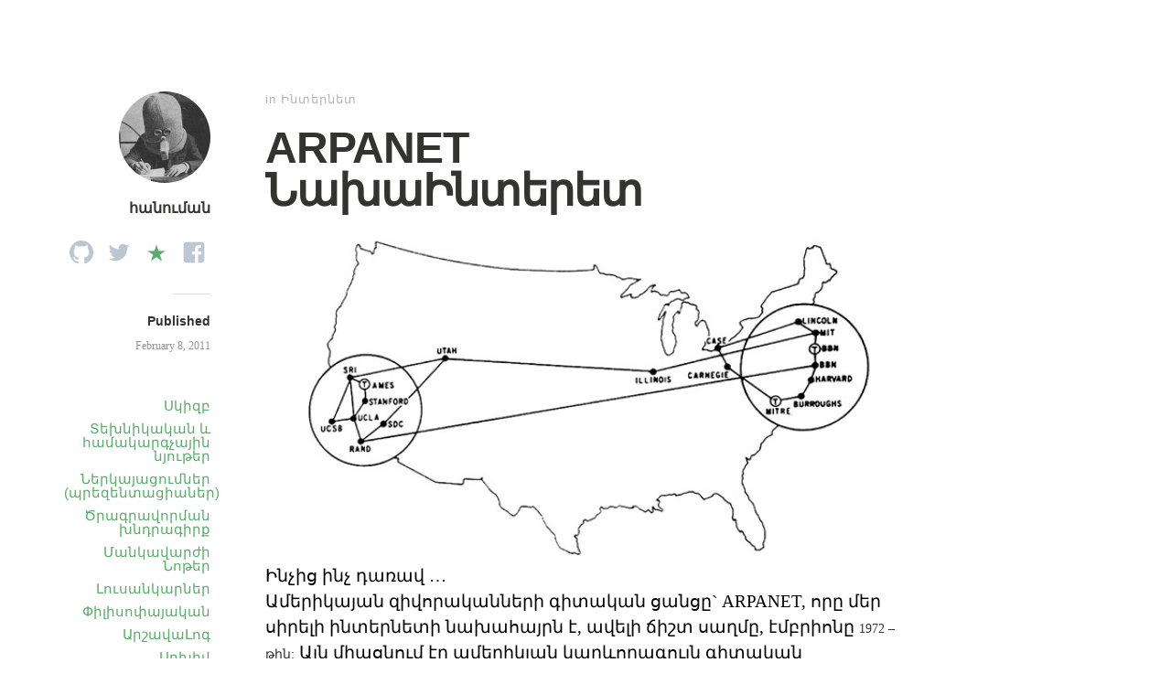

--- FILE ---
content_type: text/html; charset=UTF-8
request_url: http://ablog.gratun.am/368/arpanet-%D5%B6%D5%A1%D5%AD%D5%A1%D5%AB%D5%B6%D5%BF%D5%A5%D6%80%D5%A5%D5%BF/
body_size: 8754
content:
<!DOCTYPE html>
<html itemscope="itemscope" itemtype="http://schema.org/Article" lang="en-US">
<head>
	<meta charset="UTF-8" />
	<meta name="viewport" content="width=device-width, initial-scale=1, maximum-scale=1" />
	<link rel="profile" href="http://gmpg.org/xfn/11" />
	<link rel="pingback" href="http://ablog.gratun.am/xmlrpc.php" />
	<!--[if lt IE 9]>
	<script src="http://ablog.gratun.am/wp-content/themes/independent-publisher/js/html5.js" type="text/javascript"></script>
	<![endif]-->
	<title>ARPANET ՆախաԻնտերետ &#8211; Ռադիո Ագռավաքար</title>
<link rel='dns-prefetch' href='//s.w.org' />
<link rel="alternate" type="application/rss+xml" title="Ռադիո Ագռավաքար &raquo; Feed" href="http://ablog.gratun.am/feed/" />
<link rel="alternate" type="application/rss+xml" title="Ռադիո Ագռավաքար &raquo; Comments Feed" href="http://ablog.gratun.am/comments/feed/" />
<link rel="alternate" type="application/rss+xml" title="Ռադիո Ագռավաքար &raquo; ARPANET ՆախաԻնտերետ Comments Feed" href="http://ablog.gratun.am/368/arpanet-%d5%b6%d5%a1%d5%ad%d5%a1%d5%ab%d5%b6%d5%bf%d5%a5%d6%80%d5%a5%d5%bf/feed/" />
		<script type="text/javascript">
			window._wpemojiSettings = {"baseUrl":"https:\/\/s.w.org\/images\/core\/emoji\/13.0.1\/72x72\/","ext":".png","svgUrl":"https:\/\/s.w.org\/images\/core\/emoji\/13.0.1\/svg\/","svgExt":".svg","source":{"concatemoji":"http:\/\/ablog.gratun.am\/wp-includes\/js\/wp-emoji-release.min.js?ver=5.6.16"}};
			!function(e,a,t){var n,r,o,i=a.createElement("canvas"),p=i.getContext&&i.getContext("2d");function s(e,t){var a=String.fromCharCode;p.clearRect(0,0,i.width,i.height),p.fillText(a.apply(this,e),0,0);e=i.toDataURL();return p.clearRect(0,0,i.width,i.height),p.fillText(a.apply(this,t),0,0),e===i.toDataURL()}function c(e){var t=a.createElement("script");t.src=e,t.defer=t.type="text/javascript",a.getElementsByTagName("head")[0].appendChild(t)}for(o=Array("flag","emoji"),t.supports={everything:!0,everythingExceptFlag:!0},r=0;r<o.length;r++)t.supports[o[r]]=function(e){if(!p||!p.fillText)return!1;switch(p.textBaseline="top",p.font="600 32px Arial",e){case"flag":return s([127987,65039,8205,9895,65039],[127987,65039,8203,9895,65039])?!1:!s([55356,56826,55356,56819],[55356,56826,8203,55356,56819])&&!s([55356,57332,56128,56423,56128,56418,56128,56421,56128,56430,56128,56423,56128,56447],[55356,57332,8203,56128,56423,8203,56128,56418,8203,56128,56421,8203,56128,56430,8203,56128,56423,8203,56128,56447]);case"emoji":return!s([55357,56424,8205,55356,57212],[55357,56424,8203,55356,57212])}return!1}(o[r]),t.supports.everything=t.supports.everything&&t.supports[o[r]],"flag"!==o[r]&&(t.supports.everythingExceptFlag=t.supports.everythingExceptFlag&&t.supports[o[r]]);t.supports.everythingExceptFlag=t.supports.everythingExceptFlag&&!t.supports.flag,t.DOMReady=!1,t.readyCallback=function(){t.DOMReady=!0},t.supports.everything||(n=function(){t.readyCallback()},a.addEventListener?(a.addEventListener("DOMContentLoaded",n,!1),e.addEventListener("load",n,!1)):(e.attachEvent("onload",n),a.attachEvent("onreadystatechange",function(){"complete"===a.readyState&&t.readyCallback()})),(n=t.source||{}).concatemoji?c(n.concatemoji):n.wpemoji&&n.twemoji&&(c(n.twemoji),c(n.wpemoji)))}(window,document,window._wpemojiSettings);
		</script>
		<style type="text/css">
img.wp-smiley,
img.emoji {
	display: inline !important;
	border: none !important;
	box-shadow: none !important;
	height: 1em !important;
	width: 1em !important;
	margin: 0 .07em !important;
	vertical-align: -0.1em !important;
	background: none !important;
	padding: 0 !important;
}
</style>
	<link rel='stylesheet' id='wp-block-library-css'  href='http://ablog.gratun.am/wp-includes/css/dist/block-library/style.min.css?ver=5.6.16' type='text/css' media='all' />
<link rel='stylesheet' id='email-subscribers-css'  href='http://ablog.gratun.am/wp-content/plugins/email-subscribers/lite/public/css/email-subscribers-public.css?ver=5.9.14' type='text/css' media='all' />
<link rel='stylesheet' id='genericons-css'  href='http://ablog.gratun.am/wp-content/themes/independent-publisher/fonts/genericons/genericons.css?ver=3.1' type='text/css' media='all' />
<link rel='stylesheet' id='nprogress-css'  href='http://ablog.gratun.am/wp-content/themes/independent-publisher/css/nprogress.css?ver=0.1.3' type='text/css' media='all' />
<link rel='stylesheet' id='independent-publisher-style-css'  href='http://ablog.gratun.am/wp-content/themes/independent-publisher/style.css?ver=5.6.16' type='text/css' media='all' />
<link rel='stylesheet' id='customizer-css'  href='http://ablog.gratun.am/wp-admin/admin-ajax.php?action=independent_publisher_customizer_css&#038;ver=1.7' type='text/css' media='all' />
<link rel='stylesheet' id='incom-style-css'  href='http://ablog.gratun.am/wp-content/plugins/inline-comments/css/min/style-wp.css?ver=5.6.16' type='text/css' media='all' />
<link rel='stylesheet' id='core-Eclipse3.0-css'  href='http://ablog.gratun.am/wp-content/plugins/wp-syntaxhighlighter/syntaxhighlighter3/styles/shCoreEclipse.css?ver=3.0' type='text/css' media='all' />
<link rel='stylesheet' id='theme-Eclipse3.0-css'  href='http://ablog.gratun.am/wp-content/plugins/wp-syntaxhighlighter/syntaxhighlighter3/styles/shThemeEclipse.css?ver=3.0' type='text/css' media='all' />
<script type='text/javascript' src='http://ablog.gratun.am/wp-includes/js/jquery/jquery.min.js?ver=3.5.1' id='jquery-core-js'></script>
<script type='text/javascript' src='http://ablog.gratun.am/wp-includes/js/jquery/jquery-migrate.min.js?ver=3.3.2' id='jquery-migrate-js'></script>
<script type='text/javascript' src='http://ablog.gratun.am/wp-content/themes/independent-publisher/js/nprogress.js?ver=0.1.3' id='nprogress-js'></script>
<script type='text/javascript' src='http://ablog.gratun.am/wp-content/themes/independent-publisher/js/fade-post-title.js?ver=5.6.16' id='fade-post-title-js'></script>
<script type='text/javascript' src='http://ablog.gratun.am/wp-content/themes/independent-publisher/js/enhanced-comment-form.js?ver=1.0' id='enhanced-comment-form-js-js'></script>
<script type='text/javascript' src='http://ablog.gratun.am/wp-content/plugins/inline-comments/js/min/inline-comments.min.js?ver=2.3' id='incom-js-js'></script>
<link rel="https://api.w.org/" href="http://ablog.gratun.am/wp-json/" /><link rel="alternate" type="application/json" href="http://ablog.gratun.am/wp-json/wp/v2/posts/368" /><link rel="EditURI" type="application/rsd+xml" title="RSD" href="http://ablog.gratun.am/xmlrpc.php?rsd" />
<link rel="wlwmanifest" type="application/wlwmanifest+xml" href="http://ablog.gratun.am/wp-includes/wlwmanifest.xml" /> 
<meta name="generator" content="WordPress 5.6.16" />
<link rel="canonical" href="http://ablog.gratun.am/368/arpanet-%d5%b6%d5%a1%d5%ad%d5%a1%d5%ab%d5%b6%d5%bf%d5%a5%d6%80%d5%a5%d5%bf/" />
<link rel='shortlink' href='http://ablog.gratun.am/?p=368' />
<link rel="alternate" type="application/json+oembed" href="http://ablog.gratun.am/wp-json/oembed/1.0/embed?url=http%3A%2F%2Fablog.gratun.am%2F368%2Farpanet-%25d5%25b6%25d5%25a1%25d5%25ad%25d5%25a1%25d5%25ab%25d5%25b6%25d5%25bf%25d5%25a5%25d6%2580%25d5%25a5%25d5%25bf%2F" />
<link rel="alternate" type="text/xml+oembed" href="http://ablog.gratun.am/wp-json/oembed/1.0/embed?url=http%3A%2F%2Fablog.gratun.am%2F368%2Farpanet-%25d5%25b6%25d5%25a1%25d5%25ad%25d5%25a1%25d5%25ab%25d5%25b6%25d5%25bf%25d5%25a5%25d6%2580%25d5%25a5%25d5%25bf%2F&#038;format=xml" />
<style type="text/css">.recentcomments a{display:inline !important;padding:0 !important;margin:0 !important;}</style><style type="text/css"></style></head>

<body class="post-template-default single single-post postid-368 single-format-standard inline-comments" itemscope="itemscope" itemtype="http://schema.org/WebPage">



<div id="page" class="site">
	<header id="masthead" class="site-header" role="banner" itemscope itemtype="http://schema.org/WPHeader">

		<div class="site-header-info">
											
					<a class="site-logo" href="http://ablog.gratun.am">
				<img alt='' src='http://0.gravatar.com/avatar/3bde2f3d656f68acbc353739aab08a1f?s=100&#038;d=mm&#038;r=pg' srcset='http://0.gravatar.com/avatar/3bde2f3d656f68acbc353739aab08a1f?s=200&#038;d=mm&#038;r=pg 2x' class='avatar avatar-100 photo' height='100' width='100' loading='lazy'/>			</a>
		
		<h1 class="site-title"><span class="byline"><span class="author p-author vcard h-card"><a class="u-url url fn n" href="http://ablog.gratun.am" title="View all posts by հանուման" rel="author">հանուման</a></span></span></h1>
		<h2 class="site-description"></h2>

		<div id="menu-social" class="menu"><ul id="menu-social-items" class="menu-items"><li id="menu-item-9866" class="menu-item menu-item-type-custom menu-item-object-custom menu-item-9866"><a href="https://github.com/hanumanum"><span class="screen-reader-text">github</span></a></li>
<li id="menu-item-9865" class="menu-item menu-item-type-custom menu-item-object-custom menu-item-9865"><a href="https://twitter.com/Hanumanum"><span class="screen-reader-text">twitter</span></a></li>
<li id="menu-item-9889" class="menu-item menu-item-type-custom menu-item-object-custom menu-item-9889"><a href="http://diigo.com/user/hanumanum"><span class="screen-reader-text">diigo</span></a></li>
<li id="menu-item-9864" class="menu-item menu-item-type-custom menu-item-object-custom menu-item-9864"><a href="http://facebook.com/artak.kolyan"><span class="screen-reader-text">facebook</span></a></li>
</ul></div>
		<div class="site-published-separator"></div>
		<h2 class="site-published">Published</h2>
		<h2 class="site-published-date"><a href="http://ablog.gratun.am/368/arpanet-%d5%b6%d5%a1%d5%ad%d5%a1%d5%ab%d5%b6%d5%bf%d5%a5%d6%80%d5%a5%d5%bf/" title="ARPANET ՆախաԻնտերետ" rel="bookmark"><time class="entry-date dt-published" datetime="2011-02-08T09:10:00+0400" itemprop="datePublished" pubdate="pubdate">February 8, 2011</time></a></h2>
				
									</div>

							<nav role="navigation" class="site-navigation main-navigation">
				<a class="screen-reader-text skip-link" href="#content" title="Skip to content">Skip to content</a>

													<div class="menu-%d5%b0%d5%ab%d5%b4%d5%b6%d5%a1%d5%af%d5%a1%d5%b6-%d5%b4%d5%a5%d5%b6%d5%b5%d5%b8%d6%82-container"><ul id="menu-%d5%b0%d5%ab%d5%b4%d5%b6%d5%a1%d5%af%d5%a1%d5%b6-%d5%b4%d5%a5%d5%b6%d5%b5%d5%b8%d6%82" class="menu"><li id="menu-item-6164" class="menu-item menu-item-type-custom menu-item-object-custom menu-item-home menu-item-6164"><a href="http://ablog.gratun.am">Սկիզբ</a></li>
<li id="menu-item-6153" class="menu-item menu-item-type-post_type menu-item-object-page menu-item-6153"><a title="Տեխնիկական և համակարգչային նյութեր" href="http://ablog.gratun.am/computer-articles/">Տեխնիկական և համակարգչային նյութեր</a></li>
<li id="menu-item-9915" class="menu-item menu-item-type-post_type menu-item-object-page menu-item-9915"><a href="http://ablog.gratun.am/presentations/">Ներկայացումներ (պրեզենտացիաներ)</a></li>
<li id="menu-item-9914" class="menu-item menu-item-type-custom menu-item-object-custom menu-item-9914"><a href="http://ablog.gratun.am/development_exercises/">Ծրագրավորման խնդրագիրք</a></li>
<li id="menu-item-9906" class="menu-item menu-item-type-taxonomy menu-item-object-category menu-item-9906"><a href="http://ablog.gratun.am/category/%d5%af%d6%80%d5%a9%d5%a1%d5%af%d5%a1%d5%b6/educator-notes/">Մանկավարժի Նոթեր</a></li>
<li id="menu-item-1006" class="menu-item menu-item-type-taxonomy menu-item-object-category menu-item-1006"><a title=" " href="http://ablog.gratun.am/category/%d5%ac%d5%b8%d6%82%d5%bd%d5%a1%d5%b6%d5%af%d5%a1%d6%80%d5%b9%d5%b8%d6%82%d5%a9%d5%b5%d5%b8%d6%82%d5%b6/%d5%a1%d5%b4%d5%a5%d5%b6%d5%a1%d5%bd%d5%ab%d6%80%d5%be%d5%a1%d5%ae-%d5%ac%d5%b8%d6%82%d5%bd%d5%a1%d5%b6%d5%af%d5%a1%d6%80%d5%b6%d5%a5%d6%80-%d5%ab%d5%b4-%d5%af%d5%b8%d5%b2%d5%b4%d5%ab%d6%81/">Լուսանկարներ</a></li>
<li id="menu-item-851" class="menu-item menu-item-type-taxonomy menu-item-object-category menu-item-851"><a title=" " href="http://ablog.gratun.am/category/philosophy/">Փիլիսոփայական</a></li>
<li id="menu-item-9272" class="menu-item menu-item-type-post_type menu-item-object-page menu-item-9272"><a href="http://ablog.gratun.am/%d5%a1%d6%80%d5%b7%d5%a1%d5%be%d5%a1%d5%af%d5%a1%d5%b6-%d6%87-%d5%b3%d5%a1%d5%b4%d6%83%d5%b8%d6%80%d5%a4%d5%a1%d5%af%d5%a1%d5%b6-%d5%b6%d5%b8%d5%a9%d5%a5%d6%80-%d5%a1%d6%80%d5%b7%d5%a1%d5%be%d5%a1/">ԱրշավաԼոգ</a></li>
<li id="menu-item-9882" class="menu-item menu-item-type-post_type menu-item-object-page menu-item-home menu-item-9882"><a href="http://ablog.gratun.am/%d5%a1%d6%80%d5%ad%d5%ab%d5%be-%d5%a8%d5%bd%d5%bf-%d5%b6%d5%b7%d5%a1%d5%a3%d6%80%d5%a5%d6%80%d5%ab-%d5%a9%d5%a1%d5%a3%d5%a5%d6%80%d5%ab/">Արխիվ</a></li>
</ul></div>				
			</nav><!-- .site-navigation .main-navigation -->
		
			</header>
	<!-- #masthead .site-header -->

	<div id="main" class="site-main">

	<div id="primary" class="content-area">
		<main id="content" class="site-content" role="main">

			
				
<article id="post-368" class="post-368 post type-post status-publish format-standard hentry category-19 tag-arpanet tag-330" itemscope="itemscope" itemtype="http://schema.org/BlogPosting" itemprop="blogPost">
		<header class="entry-header">
					<h2 class="entry-title-meta">
			<span class="entry-title-meta-author">
				<span class="byline"><span class="author p-author vcard h-card"><a class="u-url url fn n" href="http://ablog.gratun.am" title="View all posts by հանուման" rel="author">հանուման</a></span></span>			</span>
				in <a href="http://ablog.gratun.am/category/%d5%bf%d5%bf/%d5%ab%d5%b6%d5%bf%d5%a5%d6%80%d5%b6%d5%a5%d5%bf/" rel="category tag">Ինտերնետ</a>				<span class="entry-title-meta-post-date">
				<span class="sep"> | </span>
					<a href="http://ablog.gratun.am/368/arpanet-%d5%b6%d5%a1%d5%ad%d5%a1%d5%ab%d5%b6%d5%bf%d5%a5%d6%80%d5%a5%d5%bf/" title="ARPANET ՆախաԻնտերետ" rel="bookmark"><time class="entry-date dt-published" datetime="2011-02-08T09:10:00+0400" itemprop="datePublished" pubdate="pubdate">February 8, 2011</time></a>			</span>
							</h2>
			<h1 class="entry-title p-name" itemprop="name">ARPANET ՆախաԻնտերետ</h1>
			</header>
	<!-- .entry-header -->
	<div class="entry-content e-content" itemprop="mainContentOfPage">
		<div class="separator" style="clear: both; text-align: center;"><img loading="lazy" title="ARPANET Ինտերետի սաղմը" src="http://2.bp.blogspot.com/_ebyKPeHchZg/TU56Ss3ZH7I/AAAAAAAACHo/Lme3NwdHs9w/s640/x_f067d439.jpg" alt="ARPANET Ինտերնետի սաղմը" width="640" height="355" border="0" /></div>
<p>Ինչից ինչ դառավ &#8230;<br />
Ամերիկայան զիվորականների գիտական ցանցը` ARPANET, որը մեր սիրելի ինտերնետի նախահայրն է, ավելի ճիշտ սաղմը, էմբրիոնը <span class="Apple-style-span" style="color: #333333; font-family: Verdana; font-size: 14px; line-height: 20px;">1972 &#8211; թին:</span> Այն միացնում էր ամերիկյան կարևորագույն գիտական հաստատությունները: <span class="Apple-style-span" style="color: #333333; font-family: Verdana; font-size: 14px; line-height: 20px;"> </span><span class="Apple-style-span" style="color: #333333; font-family: Verdana; font-size: 14px; line-height: 20px;"> <a href="http://www.gadgetblog.ru/4427/" target="_blank" rel="nofollow">աղբյուր</a></span><br />
Ժամանակակից ինտերնետի միայն կմախքը այսպիսին է և սա միայն աշխարհամասերը իրար միացնող ցանցն է &#8230;</p>
<div class="separator" style="clear: both; text-align: center;"><span style="margin-left: 1em; margin-right: 1em;"><img loading="lazy" src="http://4.bp.blogspot.com/_ebyKPeHchZg/TVEHwJE4gFI/AAAAAAAACHs/yYWNAV8iKJI/s640/seacablehi.jpg" alt="" width="640" height="388" border="0" /></span></div>

		
									</div>
	<!-- .entry-content -->

			<div class="post-author-bottom">
			<div class="post-author-card">
				<a class="site-logo" href="http://ablog.gratun.am">
					<img alt='' src='http://0.gravatar.com/avatar/3bde2f3d656f68acbc353739aab08a1f?s=100&#038;d=mm&#038;r=pg' srcset='http://0.gravatar.com/avatar/3bde2f3d656f68acbc353739aab08a1f?s=200&#038;d=mm&#038;r=pg 2x' class='avatar avatar-100 photo' height='100' width='100' loading='lazy'/>				</a>

				<div class="post-author-info">
					<h1 class="site-title">
						<span class="byline"><span class="author p-author vcard h-card"><a class="u-url url fn n" href="http://ablog.gratun.am" title="View all posts by հանուման" rel="author">հանուման</a></span></span>					</h1>

					<h2 class="site-description"></h2>
				</div>
				<div class="post-published-date">
					<h2 class="site-published">Published</h2>
					<h2 class="site-published-date"><a href="http://ablog.gratun.am/368/arpanet-%d5%b6%d5%a1%d5%ad%d5%a1%d5%ab%d5%b6%d5%bf%d5%a5%d6%80%d5%a5%d5%bf/" title="ARPANET ՆախաԻնտերետ" rel="bookmark"><time class="entry-date dt-published" datetime="2011-02-08T09:10:00+0400" itemprop="datePublished" pubdate="pubdate">February 8, 2011</time></a></h2>
										
					
				</div>
			</div>
		</div>
		<!-- .post-author-bottom -->
		
	<footer class="entry-meta">
		
		
			</footer>
	<!-- .entry-meta -->

</article><!-- #post-368 -->

				


	<div id="comments" class="comments-area">
				
			
			
			<ol class="commentlist">
						<li class="comment even thread-even depth-1" id="li-comment-386">
		<article id="comment-386" class="comment">
			<footer>
				<div class="comment-author vcard">
					<img alt='' src='http://1.gravatar.com/avatar/?s=48&#038;d=mm&#038;r=pg' srcset='http://1.gravatar.com/avatar/?s=96&#038;d=mm&#038;r=pg 2x' class='avatar avatar-48 photo avatar-default' height='48' width='48' loading='lazy'/>					<cite class="fn">Վարդգես Ստեփանյան</cite>									</div>
				<!-- .comment-author .vcard -->
				<div class="comment-meta commentmetadata">
					<a href="http://ablog.gratun.am/368/arpanet-%d5%b6%d5%a1%d5%ad%d5%a1%d5%ab%d5%b6%d5%bf%d5%a5%d6%80%d5%a5%d5%bf/#comment-386">
						<time pubdate datetime="2011-02-08T09:34:30+04:00">
							February 8, 2011						</time>
					</a>
									</div>
				<!-- .comment-meta .commentmetadata -->
			</footer>

			<div class="comment-content "><p>Մեր Էլեկտրոցանցի մարդիկ տեսել են թե ի՞նչա կատարվում աշխարհում: Կարողա՞ գան &quot;ԼԵՎԻ ԼՈՒՅՍԻ&quot; տեղ, սաղ կաբելները կտրեն:</p>
</div>

			<div class="reply">
							</div>
			<!-- .reply -->
		</article><!-- #comment-## -->
		</li><!-- #comment-## -->
		<li class="comment odd alt thread-odd thread-alt depth-1" id="li-comment-387">
		<article id="comment-387" class="comment">
			<footer>
				<div class="comment-author vcard">
					<img alt='' src='http://2.gravatar.com/avatar/?s=48&#038;d=mm&#038;r=pg' srcset='http://2.gravatar.com/avatar/?s=96&#038;d=mm&#038;r=pg 2x' class='avatar avatar-48 photo avatar-default' height='48' width='48' loading='lazy'/>					<cite class="fn">Artak Kolyan</cite>									</div>
				<!-- .comment-author .vcard -->
				<div class="comment-meta commentmetadata">
					<a href="http://ablog.gratun.am/368/arpanet-%d5%b6%d5%a1%d5%ad%d5%a1%d5%ab%d5%b6%d5%bf%d5%a5%d6%80%d5%a5%d5%bf/#comment-387">
						<time pubdate datetime="2011-02-08T09:40:56+04:00">
							February 8, 2011						</time>
					</a>
									</div>
				<!-- .comment-meta .commentmetadata -->
			</footer>

			<div class="comment-content "><p>Վարդգես, բայց լավ ասիր, Լեվի Լույս, ինտերնետը իրոք &quot;Լեվի Լույս&quot; ա, են ինչը որ  «աշխարհի տերերը» չէին ուզենա , որ մարդիկ իմանան հիմա դարձել է հասանելի 🙂</p>
</div>

			<div class="reply">
							</div>
			<!-- .reply -->
		</article><!-- #comment-## -->
		</li><!-- #comment-## -->
			</ol><!-- .commentlist -->

			
		
					<p class="nocomments">Comments are closed.</p>
		
		
		
		
	</div><!-- #comments .comments-area -->


				
																			<div id="taglist">
						<ul class="taglist"><li class="taglist-title">Related Content by Tag</li><li><a href="http://ablog.gratun.am/tag/arpanet/" rel="tag">ARPANET</a></li><li><a href="http://ablog.gratun.am/tag/%d6%84%d5%a1%d6%80%d5%bf%d5%a5%d5%a6%d5%b6%d5%a5%d6%80/" rel="tag">քարտեզներ</a></li></ul>					</div>
				
			
		</main>
		<!-- #content .site-content -->
	</div><!-- #primary .content-area -->

<div id="secondary" class="widget-area" role="complementary">
					<aside id="search" class="widget widget_search">
			<form method="get" id="searchform" action="http://ablog.gratun.am/" role="search">
	<label for="s" class="screen-reader-text">Search</label>
	<input type="text" class="field" name="s" value="" id="s" placeholder="Search &hellip;" />
	<input type="submit" class="submit" name="submit" id="searchsubmit" value="Search" />
</form>
		</aside>

		<aside id="email-subscribers-form-2" class="widget widget_email-subscribers-form"><h1 class="widget-title"> Բաժանորդագրվեք </h1><div class="emaillist" id="es_form_f1-n1"><form action="/368/arpanet-%D5%B6%D5%A1%D5%AD%D5%A1%D5%AB%D5%B6%D5%BF%D5%A5%D6%80%D5%A5%D5%BF/#es_form_f1-n1" method="post" class="es_subscription_form es_shortcode_form  es_ajax_subscription_form" id="es_subscription_form_696bb233d2afd" data-source="ig-es" data-form-id="1"><div class="es_caption">ու ստացեք նորություններս</div><div class="es-field-wrap"><label><br /><input type="text" name="esfpx_name" class="ig_es_form_field_name" placeholder="" value="" /></label></div><div class="es-field-wrap ig-es-form-field"><label class="es-field-label"><input class="es_required_field es_txt_email ig_es_form_field_email ig-es-form-input" type="email" name="esfpx_email" value="" placeholder="" required="required" /></label></div><input type="hidden" name="esfpx_lists[]" value="591658ee5442" /><input type="hidden" name="esfpx_form_id" value="1" /><input type="hidden" name="es" value="subscribe" />
			<input type="hidden" name="esfpx_es_form_identifier" value="f1-n1" />
			<input type="hidden" name="esfpx_es_email_page" value="368" />
			<input type="hidden" name="esfpx_es_email_page_url" value="http://ablog.gratun.am/368/arpanet-%d5%b6%d5%a1%d5%ad%d5%a1%d5%ab%d5%b6%d5%bf%d5%a5%d6%80%d5%a5%d5%bf/" />
			<input type="hidden" name="esfpx_status" value="Unconfirmed" />
			<input type="hidden" name="esfpx_es-subscribe" id="es-subscribe-696bb233d2afd" value="8b81d4847c" />
			<label style="position:absolute;top:-99999px;left:-99999px;z-index:-99;" aria-hidden="true"><span hidden>Please leave this field empty.</span><input type="email" name="esfpx_es_hp_email" class="es_required_field" tabindex="-1" autocomplete="-1" value="" /></label><input type="submit" name="submit" class="es_subscription_form_submit es_submit_button es_textbox_button" id="es_subscription_form_submit_696bb233d2afd" value="Subscribe" /><span class="es_spinner_image" id="spinner-image"><img src="http://ablog.gratun.am/wp-content/plugins/email-subscribers/lite/public/images/spinner.gif" alt="Loading" /></span></form><span class="es_subscription_message " id="es_subscription_message_696bb233d2afd" role="alert"></span></div></aside><aside id="recent-comments-5" class="widget widget_recent_comments"><h1 class="widget-title">Վերջին մեկնաբանությունները</h1><ul id="recentcomments"><li class="recentcomments"><span class="comment-author-link">հանուման</span> on <a href="http://ablog.gratun.am/development_exercises/#comment-147072">Ծրագրավորման Խնդրագիրք</a></li><li class="recentcomments"><span class="comment-author-link"><a href='http://Js' rel='external nofollow ugc' class='url'>Աստղիկ</a></span> on <a href="http://ablog.gratun.am/development_exercises/#comment-146819">Ծրագրավորման Խնդրագիրք</a></li><li class="recentcomments"><span class="comment-author-link"><a href='http://GUGNAR0127' rel='external nofollow ugc' class='url'>Նար</a></span> on <a href="http://ablog.gratun.am/%d5%b0%d5%a1%d5%b5%d5%a5%d6%80%d5%a5%d5%b6-%d5%a1%d5%b8%d6%82%d5%a4%d5%ab%d5%b8%d5%a3%d6%80%d6%84%d5%a5%d6%80/#comment-119058">Հայերեն Աուդիոգրքեր (խոսող գրքեր)</a></li><li class="recentcomments"><span class="comment-author-link">հանուման</span> on <a href="http://ablog.gratun.am/development_exercises/#comment-117625">Ծրագրավորման Խնդրագիրք</a></li><li class="recentcomments"><span class="comment-author-link">հանուման</span> on <a href="http://ablog.gratun.am/11204/anarchism-anarchia-lection/#comment-117624">[Բանախոսություն] Անարխիզմ․ Ազատության Սահմանները</a></li><li class="recentcomments"><span class="comment-author-link">Կորյուն</span> on <a href="http://ablog.gratun.am/11204/anarchism-anarchia-lection/#comment-65424">[Բանախոսություն] Անարխիզմ․ Ազատության Սահմանները</a></li><li class="recentcomments"><span class="comment-author-link">Կոլյա</span> on <a href="http://ablog.gratun.am/development_exercises/#comment-61667">Ծրագրավորման Խնդրագիրք</a></li><li class="recentcomments"><span class="comment-author-link">Anush</span> on <a href="http://ablog.gratun.am/%d5%a1%d6%80%d5%b7%d5%a1%d5%be%d5%a1%d5%b5%d5%ab%d5%b6-%d6%87-%d5%b3%d5%a1%d5%b4%d6%83%d5%b8%d6%80%d5%a4%d5%a1%d5%af%d5%a1%d5%b6/transport-routes-from-yerevan/#comment-34202">Միջքաղաքային երթուղիներ Երևան քաղաքից</a></li><li class="recentcomments"><span class="comment-author-link">հանուման</span> on <a href="http://ablog.gratun.am/presentations/#comment-31807">Ներկայացումներ (պրեզենտացիաներ)</a></li><li class="recentcomments"><span class="comment-author-link">Արտյոմ</span> on <a href="http://ablog.gratun.am/presentations/#comment-31806">Ներկայացումներ (պրեզենտացիաներ)</a></li><li class="recentcomments"><span class="comment-author-link">Lilit</span> on <a href="http://ablog.gratun.am/%d5%a1%d6%80%d5%b7%d5%a1%d5%be%d5%a1%d5%b5%d5%ab%d5%b6-%d6%87-%d5%b3%d5%a1%d5%b4%d6%83%d5%b8%d6%80%d5%a4%d5%a1%d5%af%d5%a1%d5%b6/transport-routes-from-yerevan/#comment-31759">Միջքաղաքային երթուղիներ Երևան քաղաքից</a></li><li class="recentcomments"><span class="comment-author-link"><a href='https://torter.org/' rel='external nofollow ugc' class='url'>Torter</a></span> on <a href="http://ablog.gratun.am/web-programming-intensive-for-beginners/#comment-31725">Վեբ֊Ծրագրավորման ինտենսիվ դասընթաց սկսնակների համար</a></li><li class="recentcomments"><span class="comment-author-link">հանուման</span> on <a href="http://ablog.gratun.am/%d5%a1%d6%80%d5%b7%d5%a1%d5%be%d5%a1%d5%b5%d5%ab%d5%b6-%d6%87-%d5%b3%d5%a1%d5%b4%d6%83%d5%b8%d6%80%d5%a4%d5%a1%d5%af%d5%a1%d5%b6/transport-routes-from-yerevan/#comment-31685">Միջքաղաքային երթուղիներ Երևան քաղաքից</a></li><li class="recentcomments"><span class="comment-author-link">Երեմ</span> on <a href="http://ablog.gratun.am/%d5%a1%d6%80%d5%b7%d5%a1%d5%be%d5%a1%d5%b5%d5%ab%d5%b6-%d6%87-%d5%b3%d5%a1%d5%b4%d6%83%d5%b8%d6%80%d5%a4%d5%a1%d5%af%d5%a1%d5%b6/transport-routes-from-yerevan/#comment-31608">Միջքաղաքային երթուղիներ Երևան քաղաքից</a></li><li class="recentcomments"><span class="comment-author-link">հանուման</span> on <a href="http://ablog.gratun.am/development_exercises/#comment-31350">Ծրագրավորման Խնդրագիրք</a></li></ul></aside>	</div><!-- #secondary .widget-area -->

</div><!-- #main .site-main -->

<footer id="colophon" class="site-footer" itemscope="itemscope" itemtype="http://schema.org/WPFooter" role="contentinfo">
	<div class="site-info">
		<a href="http://independentpublisher.me" rel="designer" title="Independent Publisher: A beautiful reader-focused WordPress theme, for you.">Independent Publisher</a> empowered by <a href="http://wordpress.org/" rel="generator" title="WordPress: A free open-source publishing platform">WordPress</a>	</div>
	<!-- .site-info -->
</footer><!-- #colophon .site-footer -->
</div><!-- #page .hfeed .site -->

		<!-- Progress Bar - https://github.com/rstacruz/nprogress -->

		<div class="bar" role="bar"></div>
		<script type="text/javascript">
			NProgress.start();

			setTimeout(function () {

				NProgress.done();

				jQuery('.fade').removeClass('out');

			}, 1000);

			jQuery("#b-0").click(function () {
				NProgress.start();
			});
			jQuery("#b-40").click(function () {
				NProgress.set(0.4);
			});
			jQuery("#b-inc").click(function () {
				NProgress.inc();
			});
			jQuery("#b-100").click(function () {
				NProgress.done();
			});
		</script>

		<!-- End Progress Bar -->

		<div id="comments-and-form" class="comments-and-form" style="display:none"><!-- ## Inline Comments by Kevin Weber - kevinw.de/inline-comments ## --><a class="incom-cancel incom-cancel-x" href title="Cancel">&#10006;</a>
		<li class="comment even thread-even depth-1" id="comment-386" data-incom-comment="" style="display:none">
		
		<div id="incom-div-comment-386" class="incom-div-comment comment-body">

		
		<div class="comment-author vcard">
						<cite class="fn">Վարդգես Ստեփանյան</cite>		</div>
		
		<p>Մեր Էլեկտրոցանցի մարդիկ տեսել են թե ի՞նչա կատարվում աշխարհում: Կարողա՞ գան &quot;ԼԵՎԻ ԼՈՒՅՍԻ&quot; տեղ, սաղ կաբելները կտրեն:</p>

					<div class="incom-reply">
						</div>
		
				</div>
			</li><!-- #comment-## -->

		<li class="comment odd alt thread-odd thread-alt depth-1" id="comment-387" data-incom-comment="" style="display:none">
		
		<div id="incom-div-comment-387" class="incom-div-comment comment-body">

		
		<div class="comment-author vcard">
						<cite class="fn">Artak Kolyan</cite>		</div>
		
		<p>Վարդգես, բայց լավ ասիր, Լեվի Լույս, ինտերնետը իրոք &quot;Լեվի Լույս&quot; ա, են ինչը որ  «աշխարհի տերերը» չէին ուզենա , որ մարդիկ իմանան հիմա դարձել է հասանելի 🙂</p>

					<div class="incom-reply">
						</div>
		
				</div>
			</li><!-- #comment-## -->
</div><script type='text/javascript' id='email-subscribers-js-extra'>
/* <![CDATA[ */
var es_data = {"messages":{"es_empty_email_notice":"Please enter email address","es_rate_limit_notice":"You need to wait for some time before subscribing again","es_single_optin_success_message":"Successfully Subscribed.","es_email_exists_notice":"Email Address already exists!","es_unexpected_error_notice":"Oops.. Unexpected error occurred.","es_invalid_email_notice":"Invalid email address","es_try_later_notice":"Please try after some time"},"es_ajax_url":"http:\/\/ablog.gratun.am\/wp-admin\/admin-ajax.php"};
/* ]]> */
</script>
<script type='text/javascript' src='http://ablog.gratun.am/wp-content/plugins/email-subscribers/lite/public/js/email-subscribers-public.js?ver=5.9.14' id='email-subscribers-js'></script>
<script type='text/javascript' src='http://ablog.gratun.am/wp-content/themes/independent-publisher/js/skip-link-focus-fix.js?ver=20130115' id='independent-publisher-skip-link-focus-fix-js'></script>
<script type='text/javascript' src='http://ablog.gratun.am/wp-includes/js/wp-embed.min.js?ver=5.6.16' id='wp-embed-js'></script>
		<script>
		(function ( $ ) {
			var icTimer;

			$(function(){
				$(window).on( "resize", function() {
				        clearTimeout( icTimer );

				        icTimer = setTimeout( function() {
						incom.rebuild();
				        }, 100 );
				} );
			});

			$(window).on( "load", function() {
				incom.init({
					canComment: false,
					selectors: '.entry-content p',
					moveSiteSelector: 'body',
			    countStatic: true,
			    alwaysStatic: false,
			    bubbleStyle: 'bubble',
			    bubbleAnimationIn: 'default',
			    bubbleAnimationOut: 'default',
				  // defaultBubbleText: '+',
			    // highlighted: false,
			    position: 'right',
			    background: '#ffffff',
					backgroundOpacity: '1',
					displayBranding: false,
									});
			});
		})(jQuery);
		</script>
	<script type="text/javascript">
  var _gaq = _gaq || [];
  _gaq.push(['_setAccount', 'UA-19637053-1']);
  _gaq.push(['_trackPageview']);

  (function() {
    var ga = document.createElement('script'); ga.type = 'text/javascript'; ga.async = true;
    ga.src = ('https:' == document.location.protocol ? 'https://ssl' : 'http://www') + '.google-analytics.com/ga.js';
    var s = document.getElementsByTagName('script')[0]; s.parentNode.insertBefore(ga, s);
  })();
</script>       

</body>
</html>

<!--
Performance optimized by W3 Total Cache. Learn more: https://www.boldgrid.com/w3-total-cache/

Object Caching 58/93 objects using Disk
Page Caching using Disk: Enhanced 
Database Caching 1/23 queries in 0.014 seconds using Disk

Served from: ablog.gratun.am @ 2026-01-17 20:00:51 by W3 Total Cache
-->

--- FILE ---
content_type: text/css; charset: UTF-8;charset=UTF-8
request_url: http://ablog.gratun.am/wp-admin/admin-ajax.php?action=independent_publisher_customizer_css&ver=1.7
body_size: 246
content:
body,input,select,textarea { color:#000000; }
.format-aside .entry-content a, .format-aside .entry-content a:hover, .format-aside .entry-content a:visited, .format-aside .entry-content a:active, .format-aside .entry-content a:focus { color:#000000; }
.format-quote .entry-content a, .format-quote .entry-content a:hover, .format-quote .entry-content a:visited, .format-quote .entry-content a:active, .format-quote .entry-content a:focus { color:#000000; }
.post-excerpts .format-standard .entry-content a, .post-excerpts .format-standard .entry-content a:focus, .post-excerpts .format-standard .entry-content a:hover, .post-excerpts .format-standard .entry-content a:active, .post-excerpts .format-standard .entry-content a:visited { color:#000000; }
.post-excerpts .format-chat .entry-content a, .post-excerpts .format-chat .entry-content a:focus, .post-excerpts .format-chat .entry-content a:hover, .post-excerpts .format-chat .entry-content a:active, .post-excerpts .format-chat .entry-content a:visited { color:#000000; }
.post-excerpts .format-standard .entry-summary a, .post-excerpts .format-standard .entry-summary a:focus, .post-excerpts .format-standard .entry-summary a:hover, .post-excerpts .format-standard .entry-summary a:active, .post-excerpts .format-standard .entry-summary a:visited { color:#000000; }
.post-excerpts .format-chat .entry-summary a, .post-excerpts .format-chat .entry-summary a:focus, .post-excerpts .format-chat .entry-summary a:hover, .post-excerpts .format-chat .entry-summary a:active, .post-excerpts .format-chat .entry-summary a:visited { color:#000000; }
